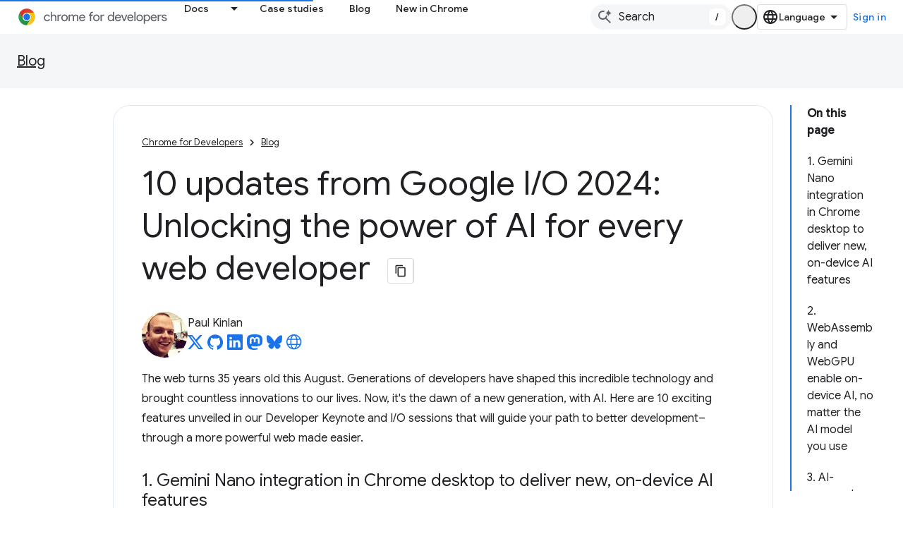

--- FILE ---
content_type: text/html; charset=utf-8
request_url: https://developer.chrome.com/blog/web-at-io24
body_size: 20866
content:









<!doctype html>
<html 
      lang="en"
      dir="ltr">
  <head>
    <meta name="google-signin-client-id" content="157101835696-ooapojlodmuabs2do2vuhhnf90bccmoi.apps.googleusercontent.com"><meta name="google-signin-scope"
          content="profile email https://www.googleapis.com/auth/developerprofiles https://www.googleapis.com/auth/developerprofiles.award https://www.googleapis.com/auth/devprofiles.full_control.firstparty"><meta property="og:site_name" content="Chrome for Developers">
    <meta property="og:type" content="website"><meta name="theme-color" content="#1a73e8"><meta charset="utf-8">
    <meta content="IE=Edge" http-equiv="X-UA-Compatible">
    <meta name="viewport" content="width=device-width, initial-scale=1">
    

    <link rel="manifest" href="/_pwa/chrome/manifest.json"
          crossorigin="use-credentials">
    <link rel="preconnect" href="//www.gstatic.com" crossorigin>
    <link rel="preconnect" href="//fonts.gstatic.com" crossorigin>
    <link rel="preconnect" href="//fonts.googleapis.com" crossorigin>
    <link rel="preconnect" href="//apis.google.com" crossorigin>
    <link rel="preconnect" href="//www.google-analytics.com" crossorigin><link rel="stylesheet" href="//fonts.googleapis.com/css?family=Google+Sans:400,500|Roboto:400,400italic,500,500italic,700,700italic|Roboto+Mono:400,500,700&display=swap">
      <link rel="stylesheet"
            href="//fonts.googleapis.com/css2?family=Material+Icons&family=Material+Symbols+Outlined&display=block"><link rel="stylesheet" href="https://www.gstatic.com/devrel-devsite/prod/v5f5028bd8220352863507a1bacc6e2ea79a725fdb2dd736f205c6da16a3d00d1/chrome/css/app.css">
      
        <link rel="stylesheet" href="https://www.gstatic.com/devrel-devsite/prod/v5f5028bd8220352863507a1bacc6e2ea79a725fdb2dd736f205c6da16a3d00d1/chrome/css/dark-theme.css" disabled>
      <link rel="shortcut icon" href="https://www.gstatic.com/devrel-devsite/prod/v5f5028bd8220352863507a1bacc6e2ea79a725fdb2dd736f205c6da16a3d00d1/chrome/images/favicon.png">
    <link rel="apple-touch-icon" href="https://www.gstatic.com/devrel-devsite/prod/v5f5028bd8220352863507a1bacc6e2ea79a725fdb2dd736f205c6da16a3d00d1/chrome/images/touchicon-180.png"><link rel="canonical" href="https://developer.chrome.com/blog/web-at-io24"><link rel="search" type="application/opensearchdescription+xml"
            title="Chrome for Developers" href="https://developer.chrome.com/s/opensearch.xml">
      <link rel="alternate" hreflang="en"
          href="https://developer.chrome.com/blog/web-at-io24" /><link rel="alternate" hreflang="x-default" href="https://developer.chrome.com/blog/web-at-io24" /><link rel="alternate" hreflang="ar"
          href="https://developer.chrome.com/blog/web-at-io24?hl=ar" /><link rel="alternate" hreflang="bn"
          href="https://developer.chrome.com/blog/web-at-io24?hl=bn" /><link rel="alternate" hreflang="zh-Hans"
          href="https://developer.chrome.com/blog/web-at-io24?hl=zh-cn" /><link rel="alternate" hreflang="zh-Hant"
          href="https://developer.chrome.com/blog/web-at-io24?hl=zh-tw" /><link rel="alternate" hreflang="nl"
          href="https://developer.chrome.com/blog/web-at-io24?hl=nl" /><link rel="alternate" hreflang="fa"
          href="https://developer.chrome.com/blog/web-at-io24?hl=fa" /><link rel="alternate" hreflang="fr"
          href="https://developer.chrome.com/blog/web-at-io24?hl=fr" /><link rel="alternate" hreflang="de"
          href="https://developer.chrome.com/blog/web-at-io24?hl=de" /><link rel="alternate" hreflang="he"
          href="https://developer.chrome.com/blog/web-at-io24?hl=he" /><link rel="alternate" hreflang="hi"
          href="https://developer.chrome.com/blog/web-at-io24?hl=hi" /><link rel="alternate" hreflang="id"
          href="https://developer.chrome.com/blog/web-at-io24?hl=id" /><link rel="alternate" hreflang="it"
          href="https://developer.chrome.com/blog/web-at-io24?hl=it" /><link rel="alternate" hreflang="ja"
          href="https://developer.chrome.com/blog/web-at-io24?hl=ja" /><link rel="alternate" hreflang="ko"
          href="https://developer.chrome.com/blog/web-at-io24?hl=ko" /><link rel="alternate" hreflang="pl"
          href="https://developer.chrome.com/blog/web-at-io24?hl=pl" /><link rel="alternate" hreflang="pt-BR"
          href="https://developer.chrome.com/blog/web-at-io24?hl=pt-br" /><link rel="alternate" hreflang="ru"
          href="https://developer.chrome.com/blog/web-at-io24?hl=ru" /><link rel="alternate" hreflang="es-419"
          href="https://developer.chrome.com/blog/web-at-io24?hl=es-419" /><link rel="alternate" hreflang="th"
          href="https://developer.chrome.com/blog/web-at-io24?hl=th" /><link rel="alternate" hreflang="tr"
          href="https://developer.chrome.com/blog/web-at-io24?hl=tr" /><link rel="alternate" hreflang="vi"
          href="https://developer.chrome.com/blog/web-at-io24?hl=vi" /><link rel="alternate" hreflang="en-cn"
          href="https://developer.chrome.google.cn/blog/web-at-io24" /><link rel="alternate" hreflang="x-default" href="https://developer.chrome.google.cn/blog/web-at-io24" /><link rel="alternate" hreflang="ar-cn"
          href="https://developer.chrome.google.cn/blog/web-at-io24?hl=ar" /><link rel="alternate" hreflang="bn-cn"
          href="https://developer.chrome.google.cn/blog/web-at-io24?hl=bn" /><link rel="alternate" hreflang="zh-Hans-cn"
          href="https://developer.chrome.google.cn/blog/web-at-io24?hl=zh-cn" /><link rel="alternate" hreflang="zh-Hant-cn"
          href="https://developer.chrome.google.cn/blog/web-at-io24?hl=zh-tw" /><link rel="alternate" hreflang="nl-cn"
          href="https://developer.chrome.google.cn/blog/web-at-io24?hl=nl" /><link rel="alternate" hreflang="fa-cn"
          href="https://developer.chrome.google.cn/blog/web-at-io24?hl=fa" /><link rel="alternate" hreflang="fr-cn"
          href="https://developer.chrome.google.cn/blog/web-at-io24?hl=fr" /><link rel="alternate" hreflang="de-cn"
          href="https://developer.chrome.google.cn/blog/web-at-io24?hl=de" /><link rel="alternate" hreflang="he-cn"
          href="https://developer.chrome.google.cn/blog/web-at-io24?hl=he" /><link rel="alternate" hreflang="hi-cn"
          href="https://developer.chrome.google.cn/blog/web-at-io24?hl=hi" /><link rel="alternate" hreflang="id-cn"
          href="https://developer.chrome.google.cn/blog/web-at-io24?hl=id" /><link rel="alternate" hreflang="it-cn"
          href="https://developer.chrome.google.cn/blog/web-at-io24?hl=it" /><link rel="alternate" hreflang="ja-cn"
          href="https://developer.chrome.google.cn/blog/web-at-io24?hl=ja" /><link rel="alternate" hreflang="ko-cn"
          href="https://developer.chrome.google.cn/blog/web-at-io24?hl=ko" /><link rel="alternate" hreflang="pl-cn"
          href="https://developer.chrome.google.cn/blog/web-at-io24?hl=pl" /><link rel="alternate" hreflang="pt-BR-cn"
          href="https://developer.chrome.google.cn/blog/web-at-io24?hl=pt-br" /><link rel="alternate" hreflang="ru-cn"
          href="https://developer.chrome.google.cn/blog/web-at-io24?hl=ru" /><link rel="alternate" hreflang="es-419-cn"
          href="https://developer.chrome.google.cn/blog/web-at-io24?hl=es-419" /><link rel="alternate" hreflang="th-cn"
          href="https://developer.chrome.google.cn/blog/web-at-io24?hl=th" /><link rel="alternate" hreflang="tr-cn"
          href="https://developer.chrome.google.cn/blog/web-at-io24?hl=tr" /><link rel="alternate" hreflang="vi-cn"
          href="https://developer.chrome.google.cn/blog/web-at-io24?hl=vi" /><title>10 updates from Google I/O 2024: Unlocking the power of AI for every web developer &nbsp;|&nbsp; Blog &nbsp;|&nbsp; Chrome for Developers</title>

<meta property="og:title" content="10 updates from Google I/O 2024: Unlocking the power of AI for every web developer &nbsp;|&nbsp; Blog &nbsp;|&nbsp; Chrome for Developers"><meta name="description" content="Discover exciting features from the Google I/O Developer Keynote and sessions.">
  <meta property="og:description" content="Discover exciting features from the Google I/O Developer Keynote and sessions."><meta property="og:url" content="https://developer.chrome.com/blog/web-at-io24"><meta property="og:image" content="https://developer.chrome.com/static/blog/web-at-io24/image/thumbnail.png">
  <meta property="og:image:width" content="1200">
  <meta property="og:image:height" content="675"><meta property="og:locale" content="en"><meta name="twitter:card" content="summary_large_image"><script type="application/ld+json">
  {
    "@context": "https://schema.org",
    "@type": "BreadcrumbList",
    "itemListElement": [{
      "@type": "ListItem",
      "position": 1,
      "name": "Blog",
      "item": "https://developer.chrome.com/blog"
    },{
      "@type": "ListItem",
      "position": 2,
      "name": "10 updates from Google I/O 2024: Unlocking the power of AI for every web developer",
      "item": "https://developer.chrome.com/blog/web-at-io24"
    }]
  }
  </script>
  

  

  

  

  

  

  

  

  


    
      <link rel="stylesheet" href="/extras.css"></head>
  <body class="color-scheme--light"
        template="page"
        theme="chrome-theme"
        type="blog"
        
        appearance
        
        layout="docs"
        
        
        
        
        
        display-toc
        pending>
  
    <devsite-progress type="indeterminate" id="app-progress"></devsite-progress>
  
  
    <a href="#main-content" class="skip-link button">
      
      Skip to main content
    </a>
    <section class="devsite-wrapper">
      <devsite-cookie-notification-bar></devsite-cookie-notification-bar><devsite-header role="banner">
  
    





















<div class="devsite-header--inner" data-nosnippet>
  <div class="devsite-top-logo-row-wrapper-wrapper">
    <div class="devsite-top-logo-row-wrapper">
      <div class="devsite-top-logo-row">
        <button type="button" id="devsite-hamburger-menu"
          class="devsite-header-icon-button button-flat material-icons gc-analytics-event"
          data-category="Site-Wide Custom Events"
          data-label="Navigation menu button"
          visually-hidden
          aria-label="Open menu">
        </button>
        
<div class="devsite-product-name-wrapper">

  <a href="/" class="devsite-site-logo-link gc-analytics-event"
   data-category="Site-Wide Custom Events" data-label="Site logo" track-type="globalNav"
   track-name="chromeForDevelopers" track-metadata-position="nav"
   track-metadata-eventDetail="nav">
  
  <picture>
    
    <source srcset="https://www.gstatic.com/devrel-devsite/prod/v5f5028bd8220352863507a1bacc6e2ea79a725fdb2dd736f205c6da16a3d00d1/chrome/images/lockup-dark-theme.svg"
            media="(prefers-color-scheme: dark)"
            class="devsite-dark-theme">
    
    <img src="https://www.gstatic.com/devrel-devsite/prod/v5f5028bd8220352863507a1bacc6e2ea79a725fdb2dd736f205c6da16a3d00d1/chrome/images/lockup.svg" class="devsite-site-logo" alt="Chrome for Developers">
  </picture>
  
</a>



  
  
  <span class="devsite-product-name">
    <ul class="devsite-breadcrumb-list"
  >
  
  <li class="devsite-breadcrumb-item
             ">
    
    
    
      
      
    
  </li>
  
</ul>
  </span>

</div>
        <div class="devsite-top-logo-row-middle">
          <div class="devsite-header-upper-tabs">
            
              
              
  <devsite-tabs class="upper-tabs">

    <nav class="devsite-tabs-wrapper" aria-label="Upper tabs">
      
        
          <tab class="devsite-dropdown
    devsite-dropdown-full
    
    
    ">
  
    <a href="https://developer.chrome.com/docs"
    class="devsite-tabs-content gc-analytics-event "
      track-metadata-eventdetail="https://developer.chrome.com/docs"
    
       track-type="nav"
       track-metadata-position="nav - docs"
       track-metadata-module="primary nav"
       
       
         
           data-category="Site-Wide Custom Events"
         
           data-label="Tab: Docs"
         
           track-name="docs"
         
       >
    Docs
  
    </a>
    
      <button
         aria-haspopup="menu"
         aria-expanded="false"
         aria-label="Dropdown menu for Docs"
         track-type="nav"
         track-metadata-eventdetail="https://developer.chrome.com/docs"
         track-metadata-position="nav - docs"
         track-metadata-module="primary nav"
         
          
            data-category="Site-Wide Custom Events"
          
            data-label="Tab: Docs"
          
            track-name="docs"
          
        
         class="devsite-tabs-dropdown-toggle devsite-icon devsite-icon-arrow-drop-down"></button>
    
  
  <div class="devsite-tabs-dropdown" role="menu" aria-label="submenu" hidden>
    
    <div class="devsite-tabs-dropdown-content">
      
        <div class="devsite-tabs-dropdown-column
                    ">
          
            <ul class="devsite-tabs-dropdown-section
                       build-icon dcc-subnav">
              
                <li class="devsite-nav-title" role="heading" tooltip>Build with Chrome</li>
              
              
                <li class="devsite-nav-description">Learn how Chrome works, participate in origin trials, and build with Chrome everywhere.
</li>
              
              
                <li class="devsite-nav-item">
                  <a href="https://developer.chrome.com/docs/web-platform"
                    
                     track-type="nav"
                     track-metadata-eventdetail="https://developer.chrome.com/docs/web-platform"
                     track-metadata-position="nav - docs"
                     track-metadata-module="tertiary nav"
                     
                       track-metadata-module_headline="build with chrome"
                     
                     tooltip
                  >
                    
                    <div class="devsite-nav-item-title">
                      Web Platform
                    </div>
                    
                  </a>
                </li>
              
                <li class="devsite-nav-item">
                  <a href="https://developer.chrome.com/docs/capabilities"
                    
                     track-type="nav"
                     track-metadata-eventdetail="https://developer.chrome.com/docs/capabilities"
                     track-metadata-position="nav - docs"
                     track-metadata-module="tertiary nav"
                     
                       track-metadata-module_headline="build with chrome"
                     
                     tooltip
                  >
                    
                    <div class="devsite-nav-item-title">
                      Capabilities
                    </div>
                    
                  </a>
                </li>
              
                <li class="devsite-nav-item">
                  <a href="https://developer.chrome.com/docs/chromedriver"
                    
                     track-type="nav"
                     track-metadata-eventdetail="https://developer.chrome.com/docs/chromedriver"
                     track-metadata-position="nav - docs"
                     track-metadata-module="tertiary nav"
                     
                       track-metadata-module_headline="build with chrome"
                     
                     tooltip
                  >
                    
                    <div class="devsite-nav-item-title">
                      ChromeDriver
                    </div>
                    
                  </a>
                </li>
              
                <li class="devsite-nav-item">
                  <a href="https://developer.chrome.com/docs/extensions"
                    
                     track-type="nav"
                     track-metadata-eventdetail="https://developer.chrome.com/docs/extensions"
                     track-metadata-position="nav - docs"
                     track-metadata-module="tertiary nav"
                     
                       track-metadata-module_headline="build with chrome"
                     
                     tooltip
                  >
                    
                    <div class="devsite-nav-item-title">
                      Extensions
                    </div>
                    
                  </a>
                </li>
              
                <li class="devsite-nav-item">
                  <a href="https://developer.chrome.com/docs/webstore"
                    
                     track-type="nav"
                     track-metadata-eventdetail="https://developer.chrome.com/docs/webstore"
                     track-metadata-position="nav - docs"
                     track-metadata-module="tertiary nav"
                     
                       track-metadata-module_headline="build with chrome"
                     
                     tooltip
                  >
                    
                    <div class="devsite-nav-item-title">
                      Chrome Web Store
                    </div>
                    
                  </a>
                </li>
              
                <li class="devsite-nav-item">
                  <a href="https://developer.chrome.com/docs/chromium"
                    
                     track-type="nav"
                     track-metadata-eventdetail="https://developer.chrome.com/docs/chromium"
                     track-metadata-position="nav - docs"
                     track-metadata-module="tertiary nav"
                     
                       track-metadata-module_headline="build with chrome"
                     
                     tooltip
                  >
                    
                    <div class="devsite-nav-item-title">
                      Chromium
                    </div>
                    
                  </a>
                </li>
              
                <li class="devsite-nav-item">
                  <a href="https://developer.chrome.com/docs/android"
                    
                     track-type="nav"
                     track-metadata-eventdetail="https://developer.chrome.com/docs/android"
                     track-metadata-position="nav - docs"
                     track-metadata-module="tertiary nav"
                     
                       track-metadata-module_headline="build with chrome"
                     
                     tooltip
                  >
                    
                    <div class="devsite-nav-item-title">
                      Web on Android
                    </div>
                    
                  </a>
                </li>
              
                <li class="devsite-nav-item">
                  <a href="https://developer.chrome.com/origintrials/"
                    
                     track-type="nav"
                     track-metadata-eventdetail="https://developer.chrome.com/origintrials/"
                     track-metadata-position="nav - docs"
                     track-metadata-module="tertiary nav"
                     
                       track-metadata-module_headline="build with chrome"
                     
                     tooltip
                  >
                    
                    <div class="devsite-nav-item-title">
                      Origin trials
                    </div>
                    
                  </a>
                </li>
              
                <li class="devsite-nav-item">
                  <a href="https://developer.chrome.com/release-notes"
                    
                     track-type="nav"
                     track-metadata-eventdetail="https://developer.chrome.com/release-notes"
                     track-metadata-position="nav - docs"
                     track-metadata-module="tertiary nav"
                     
                       track-metadata-module_headline="build with chrome"
                     
                     tooltip
                  >
                    
                    <div class="devsite-nav-item-title">
                      Release notes
                    </div>
                    
                  </a>
                </li>
              
            </ul>
          
        </div>
      
        <div class="devsite-tabs-dropdown-column
                    ">
          
            <ul class="devsite-tabs-dropdown-section
                       productivity-icon dcc-subnav">
              
                <li class="devsite-nav-title" role="heading" tooltip>Productivity</li>
              
              
                <li class="devsite-nav-description">Create the best experience for your users with the web&#39;s best tools.</li>
              
              
                <li class="devsite-nav-item">
                  <a href="https://developer.chrome.com/docs/devtools"
                    
                     track-type="nav"
                     track-metadata-eventdetail="https://developer.chrome.com/docs/devtools"
                     track-metadata-position="nav - docs"
                     track-metadata-module="tertiary nav"
                     
                       track-metadata-module_headline="productivity"
                     
                     tooltip
                  >
                    
                    <div class="devsite-nav-item-title">
                      DevTools
                    </div>
                    
                  </a>
                </li>
              
                <li class="devsite-nav-item">
                  <a href="https://developer.chrome.com/docs/lighthouse"
                    
                     track-type="nav"
                     track-metadata-eventdetail="https://developer.chrome.com/docs/lighthouse"
                     track-metadata-position="nav - docs"
                     track-metadata-module="tertiary nav"
                     
                       track-metadata-module_headline="productivity"
                     
                     tooltip
                  >
                    
                    <div class="devsite-nav-item-title">
                      Lighthouse
                    </div>
                    
                  </a>
                </li>
              
                <li class="devsite-nav-item">
                  <a href="https://developer.chrome.com/docs/crux"
                    
                     track-type="nav"
                     track-metadata-eventdetail="https://developer.chrome.com/docs/crux"
                     track-metadata-position="nav - docs"
                     track-metadata-module="tertiary nav"
                     
                       track-metadata-module_headline="productivity"
                     
                     tooltip
                  >
                    
                    <div class="devsite-nav-item-title">
                      Chrome UX Report
                    </div>
                    
                  </a>
                </li>
              
                <li class="devsite-nav-item">
                  <a href="https://developer.chrome.com/docs/accessibility"
                    
                     track-type="nav"
                     track-metadata-eventdetail="https://developer.chrome.com/docs/accessibility"
                     track-metadata-position="nav - docs"
                     track-metadata-module="tertiary nav"
                     
                       track-metadata-module_headline="productivity"
                     
                     tooltip
                  >
                    
                    <div class="devsite-nav-item-title">
                      Accessibility
                    </div>
                    
                  </a>
                </li>
              
            </ul>
          
            <ul class="devsite-tabs-dropdown-section
                       dcc-subnav second-column-list">
              
              
                <li class="devsite-nav-description">Get things done quicker and neater, with our ready-made libraries.
</li>
              
              
                <li class="devsite-nav-item">
                  <a href="https://developer.chrome.com/docs/workbox"
                    
                     track-type="nav"
                     track-metadata-eventdetail="https://developer.chrome.com/docs/workbox"
                     track-metadata-position="nav - docs"
                     track-metadata-module="tertiary nav"
                     
                       track-metadata-module_headline="productivity"
                     
                     tooltip
                  >
                    
                    <div class="devsite-nav-item-title">
                      Workbox
                    </div>
                    
                  </a>
                </li>
              
                <li class="devsite-nav-item">
                  <a href="https://developer.chrome.com/docs/puppeteer"
                    
                     track-type="nav"
                     track-metadata-eventdetail="https://developer.chrome.com/docs/puppeteer"
                     track-metadata-position="nav - docs"
                     track-metadata-module="tertiary nav"
                     
                       track-metadata-module_headline="productivity"
                     
                     tooltip
                  >
                    
                    <div class="devsite-nav-item-title">
                      Puppeteer
                    </div>
                    
                  </a>
                </li>
              
            </ul>
          
        </div>
      
        <div class="devsite-tabs-dropdown-column
                    ">
          
            <ul class="devsite-tabs-dropdown-section
                       experience-icon dcc-subnav">
              
                <li class="devsite-nav-title" role="heading" tooltip>Experience</li>
              
              
                <li class="devsite-nav-description">Design a beautiful and performant web with Chrome.
</li>
              
              
                <li class="devsite-nav-item">
                  <a href="https://developer.chrome.com/docs/ai"
                    
                     track-type="nav"
                     track-metadata-eventdetail="https://developer.chrome.com/docs/ai"
                     track-metadata-position="nav - docs"
                     track-metadata-module="tertiary nav"
                     
                       track-metadata-module_headline="experience"
                     
                     tooltip
                  >
                    
                    <div class="devsite-nav-item-title">
                      AI
                    </div>
                    
                  </a>
                </li>
              
                <li class="devsite-nav-item">
                  <a href="https://developer.chrome.com/docs/performance"
                    
                     track-type="nav"
                     track-metadata-eventdetail="https://developer.chrome.com/docs/performance"
                     track-metadata-position="nav - docs"
                     track-metadata-module="tertiary nav"
                     
                       track-metadata-module_headline="experience"
                     
                     tooltip
                  >
                    
                    <div class="devsite-nav-item-title">
                      Performance
                    </div>
                    
                  </a>
                </li>
              
                <li class="devsite-nav-item">
                  <a href="https://developer.chrome.com/docs/css-ui"
                    
                     track-type="nav"
                     track-metadata-eventdetail="https://developer.chrome.com/docs/css-ui"
                     track-metadata-position="nav - docs"
                     track-metadata-module="tertiary nav"
                     
                       track-metadata-module_headline="experience"
                     
                     tooltip
                  >
                    
                    <div class="devsite-nav-item-title">
                      CSS and UI
                    </div>
                    
                  </a>
                </li>
              
                <li class="devsite-nav-item">
                  <a href="https://developer.chrome.com/docs/identity"
                    
                     track-type="nav"
                     track-metadata-eventdetail="https://developer.chrome.com/docs/identity"
                     track-metadata-position="nav - docs"
                     track-metadata-module="tertiary nav"
                     
                       track-metadata-module_headline="experience"
                     
                     tooltip
                  >
                    
                    <div class="devsite-nav-item-title">
                      Identity
                    </div>
                    
                  </a>
                </li>
              
                <li class="devsite-nav-item">
                  <a href="https://developer.chrome.com/docs/payments"
                    
                     track-type="nav"
                     track-metadata-eventdetail="https://developer.chrome.com/docs/payments"
                     track-metadata-position="nav - docs"
                     track-metadata-module="tertiary nav"
                     
                       track-metadata-module_headline="experience"
                     
                     tooltip
                  >
                    
                    <div class="devsite-nav-item-title">
                      Payments
                    </div>
                    
                  </a>
                </li>
              
                <li class="devsite-nav-item">
                  <a href="https://developer.chrome.com/docs/privacy-security"
                    
                     track-type="nav"
                     track-metadata-eventdetail="https://developer.chrome.com/docs/privacy-security"
                     track-metadata-position="nav - docs"
                     track-metadata-module="tertiary nav"
                     
                       track-metadata-module_headline="experience"
                     
                     tooltip
                  >
                    
                    <div class="devsite-nav-item-title">
                      Privacy and security
                    </div>
                    
                  </a>
                </li>
              
            </ul>
          
        </div>
      
        <div class="devsite-tabs-dropdown-column
                    ">
          
            <ul class="devsite-tabs-dropdown-section
                       resources-icon dcc-subnav">
              
                <li class="devsite-nav-title" role="heading" tooltip>Resources</li>
              
              
                <li class="devsite-nav-description">More from Chrome and Google.
</li>
              
              
                <li class="devsite-nav-item">
                  <a href="https://developer.chrome.com/docs"
                    
                     track-type="nav"
                     track-metadata-eventdetail="https://developer.chrome.com/docs"
                     track-metadata-position="nav - docs"
                     track-metadata-module="tertiary nav"
                     
                       track-metadata-module_headline="resources"
                     
                     tooltip
                  >
                    
                    <div class="devsite-nav-item-title">
                      All documentation
                    </div>
                    
                  </a>
                </li>
              
                <li class="devsite-nav-item">
                  <a href="https://web.dev/baseline"
                    
                     track-type="nav"
                     track-metadata-eventdetail="https://web.dev/baseline"
                     track-metadata-position="nav - docs"
                     track-metadata-module="tertiary nav"
                     
                       track-metadata-module_headline="resources"
                     
                     tooltip
                  >
                    
                    <div class="devsite-nav-item-title">
                      Baseline
                    </div>
                    
                  </a>
                </li>
              
                <li class="devsite-nav-item">
                  <a href="https://web.dev"
                    
                     track-type="nav"
                     track-metadata-eventdetail="https://web.dev"
                     track-metadata-position="nav - docs"
                     track-metadata-module="tertiary nav"
                     
                       track-metadata-module_headline="resources"
                     
                     tooltip
                  >
                    
                    <div class="devsite-nav-item-title">
                      web.dev
                    </div>
                    
                  </a>
                </li>
              
                <li class="devsite-nav-item">
                  <a href="https://pagespeed.web.dev"
                    
                     track-type="nav"
                     track-metadata-eventdetail="https://pagespeed.web.dev"
                     track-metadata-position="nav - docs"
                     track-metadata-module="tertiary nav"
                     
                       track-metadata-module_headline="resources"
                     
                     tooltip
                  >
                    
                    <div class="devsite-nav-item-title">
                      PageSpeed Insights audit
                    </div>
                    
                  </a>
                </li>
              
                <li class="devsite-nav-item">
                  <a href="https://developers.google.com/privacy-sandbox"
                    
                     track-type="nav"
                     track-metadata-eventdetail="https://developers.google.com/privacy-sandbox"
                     track-metadata-position="nav - docs"
                     track-metadata-module="tertiary nav"
                     
                       track-metadata-module_headline="resources"
                     
                     tooltip
                  >
                    
                    <div class="devsite-nav-item-title">
                      The Privacy Sandbox
                    </div>
                    
                  </a>
                </li>
              
                <li class="devsite-nav-item">
                  <a href="https://developer.chrome.com/docs/iwa"
                    
                     track-type="nav"
                     track-metadata-eventdetail="https://developer.chrome.com/docs/iwa"
                     track-metadata-position="nav - docs"
                     track-metadata-module="tertiary nav"
                     
                       track-metadata-module_headline="resources"
                     
                     tooltip
                  >
                    
                    <div class="devsite-nav-item-title">
                      Isolated Web Apps (IWA)
                    </div>
                    
                  </a>
                </li>
              
            </ul>
          
        </div>
      
    </div>
  </div>
</tab>
        
      
        
          <tab  >
            
    <a href="https://developer.chrome.com/case-studies"
    class="devsite-tabs-content gc-analytics-event "
      track-metadata-eventdetail="https://developer.chrome.com/case-studies"
    
       track-type="nav"
       track-metadata-position="nav - case studies"
       track-metadata-module="primary nav"
       
       
         
           data-category="Site-Wide Custom Events"
         
           data-label="Tab: Case studies"
         
           track-name="case studies"
         
       >
    Case studies
  
    </a>
    
  
          </tab>
        
      
        
          <tab  >
            
    <a href="https://developer.chrome.com/blog"
    class="devsite-tabs-content gc-analytics-event "
      track-metadata-eventdetail="https://developer.chrome.com/blog"
    
       track-type="nav"
       track-metadata-position="nav - blog"
       track-metadata-module="primary nav"
       
       
         
           data-category="Site-Wide Custom Events"
         
           data-label="Tab: Blog"
         
           track-name="blog"
         
       >
    Blog
  
    </a>
    
  
          </tab>
        
      
        
          <tab  >
            
    <a href="https://developer.chrome.com/new"
    class="devsite-tabs-content gc-analytics-event "
      track-metadata-eventdetail="https://developer.chrome.com/new"
    
       track-type="nav"
       track-metadata-position="nav - new in chrome"
       track-metadata-module="primary nav"
       
       
         
           data-category="Site-Wide Custom Events"
         
           data-label="Tab: New in Chrome"
         
           track-name="new in chrome"
         
       >
    New in Chrome
  
    </a>
    
  
          </tab>
        
      
    </nav>

  </devsite-tabs>

            
           </div>
          
<devsite-search
    enable-signin
    enable-search
    enable-suggestions
      enable-query-completion
    
    enable-search-summaries
    project-name="Blog"
    tenant-name="Chrome for Developers"
    
    
    
    
    
    >
  <form class="devsite-search-form" action="https://developer.chrome.com/s/results" method="GET">
    <div class="devsite-search-container">
      <button type="button"
              search-open
              class="devsite-search-button devsite-header-icon-button button-flat material-icons"
              
              aria-label="Open search"></button>
      <div class="devsite-searchbox">
        <input
          aria-activedescendant=""
          aria-autocomplete="list"
          
          aria-label="Search"
          aria-expanded="false"
          aria-haspopup="listbox"
          autocomplete="off"
          class="devsite-search-field devsite-search-query"
          name="q"
          
          placeholder="Search"
          role="combobox"
          type="text"
          value=""
          >
          <div class="devsite-search-image material-icons" aria-hidden="true">
            
              <svg class="devsite-search-ai-image" width="24" height="24" viewBox="0 0 24 24" fill="none" xmlns="http://www.w3.org/2000/svg">
                  <g clip-path="url(#clip0_6641_386)">
                    <path d="M19.6 21L13.3 14.7C12.8 15.1 12.225 15.4167 11.575 15.65C10.925 15.8833 10.2333 16 9.5 16C7.68333 16 6.14167 15.375 4.875 14.125C3.625 12.8583 3 11.3167 3 9.5C3 7.68333 3.625 6.15 4.875 4.9C6.14167 3.63333 7.68333 3 9.5 3C10.0167 3 10.5167 3.05833 11 3.175C11.4833 3.275 11.9417 3.43333 12.375 3.65L10.825 5.2C10.6083 5.13333 10.3917 5.08333 10.175 5.05C9.95833 5.01667 9.73333 5 9.5 5C8.25 5 7.18333 5.44167 6.3 6.325C5.43333 7.19167 5 8.25 5 9.5C5 10.75 5.43333 11.8167 6.3 12.7C7.18333 13.5667 8.25 14 9.5 14C10.6667 14 11.6667 13.625 12.5 12.875C13.35 12.1083 13.8417 11.15 13.975 10H15.975C15.925 10.6333 15.7833 11.2333 15.55 11.8C15.3333 12.3667 15.05 12.8667 14.7 13.3L21 19.6L19.6 21ZM17.5 12C17.5 10.4667 16.9667 9.16667 15.9 8.1C14.8333 7.03333 13.5333 6.5 12 6.5C13.5333 6.5 14.8333 5.96667 15.9 4.9C16.9667 3.83333 17.5 2.53333 17.5 0.999999C17.5 2.53333 18.0333 3.83333 19.1 4.9C20.1667 5.96667 21.4667 6.5 23 6.5C21.4667 6.5 20.1667 7.03333 19.1 8.1C18.0333 9.16667 17.5 10.4667 17.5 12Z" fill="#5F6368"/>
                  </g>
                <defs>
                <clipPath id="clip0_6641_386">
                <rect width="24" height="24" fill="white"/>
                </clipPath>
                </defs>
              </svg>
            
          </div>
          <div class="devsite-search-shortcut-icon-container" aria-hidden="true">
            <kbd class="devsite-search-shortcut-icon">/</kbd>
          </div>
      </div>
    </div>
  </form>
  <button type="button"
          search-close
          class="devsite-search-button devsite-header-icon-button button-flat material-icons"
          
          aria-label="Close search"></button>
</devsite-search>

        </div>

        

          

          

          <devsite-appearance-selector></devsite-appearance-selector>

          
<devsite-language-selector>
  <ul role="presentation">
    
    
    <li role="presentation">
      <a role="menuitem" lang="en"
        >English</a>
    </li>
    
    <li role="presentation">
      <a role="menuitem" lang="de"
        >Deutsch</a>
    </li>
    
    <li role="presentation">
      <a role="menuitem" lang="es_419"
        >Español – América Latina</a>
    </li>
    
    <li role="presentation">
      <a role="menuitem" lang="fr"
        >Français</a>
    </li>
    
    <li role="presentation">
      <a role="menuitem" lang="id"
        >Indonesia</a>
    </li>
    
    <li role="presentation">
      <a role="menuitem" lang="it"
        >Italiano</a>
    </li>
    
    <li role="presentation">
      <a role="menuitem" lang="nl"
        >Nederlands</a>
    </li>
    
    <li role="presentation">
      <a role="menuitem" lang="pl"
        >Polski</a>
    </li>
    
    <li role="presentation">
      <a role="menuitem" lang="pt_br"
        >Português – Brasil</a>
    </li>
    
    <li role="presentation">
      <a role="menuitem" lang="vi"
        >Tiếng Việt</a>
    </li>
    
    <li role="presentation">
      <a role="menuitem" lang="tr"
        >Türkçe</a>
    </li>
    
    <li role="presentation">
      <a role="menuitem" lang="ru"
        >Русский</a>
    </li>
    
    <li role="presentation">
      <a role="menuitem" lang="he"
        >עברית</a>
    </li>
    
    <li role="presentation">
      <a role="menuitem" lang="ar"
        >العربيّة</a>
    </li>
    
    <li role="presentation">
      <a role="menuitem" lang="fa"
        >فارسی</a>
    </li>
    
    <li role="presentation">
      <a role="menuitem" lang="hi"
        >हिंदी</a>
    </li>
    
    <li role="presentation">
      <a role="menuitem" lang="bn"
        >বাংলা</a>
    </li>
    
    <li role="presentation">
      <a role="menuitem" lang="th"
        >ภาษาไทย</a>
    </li>
    
    <li role="presentation">
      <a role="menuitem" lang="zh_cn"
        >中文 – 简体</a>
    </li>
    
    <li role="presentation">
      <a role="menuitem" lang="zh_tw"
        >中文 – 繁體</a>
    </li>
    
    <li role="presentation">
      <a role="menuitem" lang="ja"
        >日本語</a>
    </li>
    
    <li role="presentation">
      <a role="menuitem" lang="ko"
        >한국어</a>
    </li>
    
  </ul>
</devsite-language-selector>


          

        

        
          <devsite-user 
                        
                        
                          enable-profiles
                        
                        
                        id="devsite-user">
            
              
              <span class="button devsite-top-button" aria-hidden="true" visually-hidden>Sign in</span>
            
          </devsite-user>
        
        
        
      </div>
    </div>
  </div>



  <div class="devsite-collapsible-section
    
      devsite-header-no-lower-tabs
    ">
    <div class="devsite-header-background">
      
        
          <div class="devsite-product-id-row"
           >
            <div class="devsite-product-description-row">
              
                
                <div class="devsite-product-id">
                  
                  
                  
                    <ul class="devsite-breadcrumb-list"
  >
  
  <li class="devsite-breadcrumb-item
             ">
    
    
    
      
        
  <a href="https://developer.chrome.com/blog"
      
        class="devsite-breadcrumb-link gc-analytics-event"
      
        data-category="Site-Wide Custom Events"
      
        data-label="Lower Header"
      
        data-value="1"
      
        track-type="globalNav"
      
        track-name="breadcrumb"
      
        track-metadata-position="1"
      
        track-metadata-eventdetail="Blog"
      
    >
    
          Blog
        
  </a>
  
      
    
  </li>
  
</ul>
                </div>
                
              
              
            </div>
            
          </div>
          
        
      
      
    </div>
  </div>

</div>



  
</devsite-header>
      <devsite-book-nav scrollbars hidden>
        
          





















<div class="devsite-book-nav-filter"
     hidden>
  <span class="filter-list-icon material-icons" aria-hidden="true"></span>
  <input type="text"
         placeholder="Filter"
         
         aria-label="Type to filter"
         role="searchbox">
  
  <span class="filter-clear-button hidden"
        data-title="Clear filter"
        aria-label="Clear filter"
        role="button"
        tabindex="0"></span>
</div>

<nav class="devsite-book-nav devsite-nav nocontent"
     aria-label="Side menu">
  <div class="devsite-mobile-header">
    <button type="button"
            id="devsite-close-nav"
            class="devsite-header-icon-button button-flat material-icons gc-analytics-event"
            data-category="Site-Wide Custom Events"
            data-label="Close navigation"
            aria-label="Close navigation">
    </button>
    <div class="devsite-product-name-wrapper">

  <a href="/" class="devsite-site-logo-link gc-analytics-event"
   data-category="Site-Wide Custom Events" data-label="Site logo" track-type="globalNav"
   track-name="chromeForDevelopers" track-metadata-position="nav"
   track-metadata-eventDetail="nav">
  
  <picture>
    
    <source srcset="https://www.gstatic.com/devrel-devsite/prod/v5f5028bd8220352863507a1bacc6e2ea79a725fdb2dd736f205c6da16a3d00d1/chrome/images/lockup-dark-theme.svg"
            media="(prefers-color-scheme: dark)"
            class="devsite-dark-theme">
    
    <img src="https://www.gstatic.com/devrel-devsite/prod/v5f5028bd8220352863507a1bacc6e2ea79a725fdb2dd736f205c6da16a3d00d1/chrome/images/lockup.svg" class="devsite-site-logo" alt="Chrome for Developers">
  </picture>
  
</a>


  
      <span class="devsite-product-name">
        
        
        <ul class="devsite-breadcrumb-list"
  >
  
  <li class="devsite-breadcrumb-item
             ">
    
    
    
      
      
    
  </li>
  
</ul>
      </span>
    

</div>
  </div>

  <div class="devsite-book-nav-wrapper">
    <div class="devsite-mobile-nav-top">
      
        <ul class="devsite-nav-list">
          
            <li class="devsite-nav-item">
              
  
  <a href="/docs"
    
       class="devsite-nav-title gc-analytics-event
              
              "
    

    
      
        data-category="Site-Wide Custom Events"
      
        data-label="Tab: Docs"
      
        track-name="docs"
      
    
     data-category="Site-Wide Custom Events"
     data-label="Responsive Tab: Docs"
     track-type="globalNav"
     track-metadata-eventDetail="globalMenu"
     track-metadata-position="nav">
  
    <span class="devsite-nav-text" tooltip >
      Docs
   </span>
    
  
  </a>
  

  
    <ul class="devsite-nav-responsive-tabs devsite-nav-has-menu
               ">
      
<li class="devsite-nav-item">

  
  <span
    
       class="devsite-nav-title"
       tooltip
    
    
      
        data-category="Site-Wide Custom Events"
      
        data-label="Tab: Docs"
      
        track-name="docs"
      
    >
  
    <span class="devsite-nav-text" tooltip menu="Docs">
      More
   </span>
    
    <span class="devsite-nav-icon material-icons" data-icon="forward"
          menu="Docs">
    </span>
    
  
  </span>
  

</li>

    </ul>
  
              
            </li>
          
            <li class="devsite-nav-item">
              
  
  <a href="/case-studies"
    
       class="devsite-nav-title gc-analytics-event
              
              "
    

    
      
        data-category="Site-Wide Custom Events"
      
        data-label="Tab: Case studies"
      
        track-name="case studies"
      
    
     data-category="Site-Wide Custom Events"
     data-label="Responsive Tab: Case studies"
     track-type="globalNav"
     track-metadata-eventDetail="globalMenu"
     track-metadata-position="nav">
  
    <span class="devsite-nav-text" tooltip >
      Case studies
   </span>
    
  
  </a>
  

  
              
            </li>
          
            <li class="devsite-nav-item">
              
  
  <a href="/blog"
    
       class="devsite-nav-title gc-analytics-event
              
              "
    

    
      
        data-category="Site-Wide Custom Events"
      
        data-label="Tab: Blog"
      
        track-name="blog"
      
    
     data-category="Site-Wide Custom Events"
     data-label="Responsive Tab: Blog"
     track-type="globalNav"
     track-metadata-eventDetail="globalMenu"
     track-metadata-position="nav">
  
    <span class="devsite-nav-text" tooltip >
      Blog
   </span>
    
  
  </a>
  

  
              
            </li>
          
            <li class="devsite-nav-item">
              
  
  <a href="/new"
    
       class="devsite-nav-title gc-analytics-event
              
              "
    

    
      
        data-category="Site-Wide Custom Events"
      
        data-label="Tab: New in Chrome"
      
        track-name="new in chrome"
      
    
     data-category="Site-Wide Custom Events"
     data-label="Responsive Tab: New in Chrome"
     track-type="globalNav"
     track-metadata-eventDetail="globalMenu"
     track-metadata-position="nav">
  
    <span class="devsite-nav-text" tooltip >
      New in Chrome
   </span>
    
  
  </a>
  

  
              
            </li>
          
          
          
        </ul>
      
    </div>
    
      <div class="devsite-mobile-nav-bottom">
        
        
          
    
      
      <ul class="devsite-nav-list" menu="Docs"
          aria-label="Side menu" hidden>
        
          
            
              
<li class="devsite-nav-item devsite-nav-heading">

  
  <span
    
       class="devsite-nav-title"
       tooltip
    
    >
  
    <span class="devsite-nav-text" tooltip >
      Build with Chrome
   </span>
    
  
  </span>
  

</li>

            
            
              
<li class="devsite-nav-item">

  
  <a href="/docs/web-platform"
    
       class="devsite-nav-title gc-analytics-event
              
              "
    

    
     data-category="Site-Wide Custom Events"
     data-label="Responsive Tab: Web Platform"
     track-type="navMenu"
     track-metadata-eventDetail="globalMenu"
     track-metadata-position="nav">
  
    <span class="devsite-nav-text" tooltip >
      Web Platform
   </span>
    
  
  </a>
  

</li>

            
              
<li class="devsite-nav-item">

  
  <a href="/docs/capabilities"
    
       class="devsite-nav-title gc-analytics-event
              
              "
    

    
     data-category="Site-Wide Custom Events"
     data-label="Responsive Tab: Capabilities"
     track-type="navMenu"
     track-metadata-eventDetail="globalMenu"
     track-metadata-position="nav">
  
    <span class="devsite-nav-text" tooltip >
      Capabilities
   </span>
    
  
  </a>
  

</li>

            
              
<li class="devsite-nav-item">

  
  <a href="/docs/chromedriver"
    
       class="devsite-nav-title gc-analytics-event
              
              "
    

    
     data-category="Site-Wide Custom Events"
     data-label="Responsive Tab: ChromeDriver"
     track-type="navMenu"
     track-metadata-eventDetail="globalMenu"
     track-metadata-position="nav">
  
    <span class="devsite-nav-text" tooltip >
      ChromeDriver
   </span>
    
  
  </a>
  

</li>

            
              
<li class="devsite-nav-item">

  
  <a href="/docs/extensions"
    
       class="devsite-nav-title gc-analytics-event
              
              "
    

    
     data-category="Site-Wide Custom Events"
     data-label="Responsive Tab: Extensions"
     track-type="navMenu"
     track-metadata-eventDetail="globalMenu"
     track-metadata-position="nav">
  
    <span class="devsite-nav-text" tooltip >
      Extensions
   </span>
    
  
  </a>
  

</li>

            
              
<li class="devsite-nav-item">

  
  <a href="/docs/webstore"
    
       class="devsite-nav-title gc-analytics-event
              
              "
    

    
     data-category="Site-Wide Custom Events"
     data-label="Responsive Tab: Chrome Web Store"
     track-type="navMenu"
     track-metadata-eventDetail="globalMenu"
     track-metadata-position="nav">
  
    <span class="devsite-nav-text" tooltip >
      Chrome Web Store
   </span>
    
  
  </a>
  

</li>

            
              
<li class="devsite-nav-item">

  
  <a href="/docs/chromium"
    
       class="devsite-nav-title gc-analytics-event
              
              "
    

    
     data-category="Site-Wide Custom Events"
     data-label="Responsive Tab: Chromium"
     track-type="navMenu"
     track-metadata-eventDetail="globalMenu"
     track-metadata-position="nav">
  
    <span class="devsite-nav-text" tooltip >
      Chromium
   </span>
    
  
  </a>
  

</li>

            
              
<li class="devsite-nav-item">

  
  <a href="/docs/android"
    
       class="devsite-nav-title gc-analytics-event
              
              "
    

    
     data-category="Site-Wide Custom Events"
     data-label="Responsive Tab: Web on Android"
     track-type="navMenu"
     track-metadata-eventDetail="globalMenu"
     track-metadata-position="nav">
  
    <span class="devsite-nav-text" tooltip >
      Web on Android
   </span>
    
  
  </a>
  

</li>

            
              
<li class="devsite-nav-item">

  
  <a href="https://developer.chrome.com/origintrials/"
    
       class="devsite-nav-title gc-analytics-event
              
              "
    

    
     data-category="Site-Wide Custom Events"
     data-label="Responsive Tab: Origin trials"
     track-type="navMenu"
     track-metadata-eventDetail="globalMenu"
     track-metadata-position="nav">
  
    <span class="devsite-nav-text" tooltip >
      Origin trials
   </span>
    
  
  </a>
  

</li>

            
              
<li class="devsite-nav-item">

  
  <a href="/release-notes"
    
       class="devsite-nav-title gc-analytics-event
              
              "
    

    
     data-category="Site-Wide Custom Events"
     data-label="Responsive Tab: Release notes"
     track-type="navMenu"
     track-metadata-eventDetail="globalMenu"
     track-metadata-position="nav">
  
    <span class="devsite-nav-text" tooltip >
      Release notes
   </span>
    
  
  </a>
  

</li>

            
          
        
          
            
              
<li class="devsite-nav-item devsite-nav-heading">

  
  <span
    
       class="devsite-nav-title"
       tooltip
    
    >
  
    <span class="devsite-nav-text" tooltip >
      Productivity
   </span>
    
  
  </span>
  

</li>

            
            
              
<li class="devsite-nav-item">

  
  <a href="/docs/devtools"
    
       class="devsite-nav-title gc-analytics-event
              
              "
    

    
     data-category="Site-Wide Custom Events"
     data-label="Responsive Tab: DevTools"
     track-type="navMenu"
     track-metadata-eventDetail="globalMenu"
     track-metadata-position="nav">
  
    <span class="devsite-nav-text" tooltip >
      DevTools
   </span>
    
  
  </a>
  

</li>

            
              
<li class="devsite-nav-item">

  
  <a href="/docs/lighthouse"
    
       class="devsite-nav-title gc-analytics-event
              
              "
    

    
     data-category="Site-Wide Custom Events"
     data-label="Responsive Tab: Lighthouse"
     track-type="navMenu"
     track-metadata-eventDetail="globalMenu"
     track-metadata-position="nav">
  
    <span class="devsite-nav-text" tooltip >
      Lighthouse
   </span>
    
  
  </a>
  

</li>

            
              
<li class="devsite-nav-item">

  
  <a href="/docs/crux"
    
       class="devsite-nav-title gc-analytics-event
              
              "
    

    
     data-category="Site-Wide Custom Events"
     data-label="Responsive Tab: Chrome UX Report"
     track-type="navMenu"
     track-metadata-eventDetail="globalMenu"
     track-metadata-position="nav">
  
    <span class="devsite-nav-text" tooltip >
      Chrome UX Report
   </span>
    
  
  </a>
  

</li>

            
              
<li class="devsite-nav-item">

  
  <a href="/docs/accessibility"
    
       class="devsite-nav-title gc-analytics-event
              
              "
    

    
     data-category="Site-Wide Custom Events"
     data-label="Responsive Tab: Accessibility"
     track-type="navMenu"
     track-metadata-eventDetail="globalMenu"
     track-metadata-position="nav">
  
    <span class="devsite-nav-text" tooltip >
      Accessibility
   </span>
    
  
  </a>
  

</li>

            
          
            
            
              
<li class="devsite-nav-item">

  
  <a href="/docs/workbox"
    
       class="devsite-nav-title gc-analytics-event
              
              "
    

    
     data-category="Site-Wide Custom Events"
     data-label="Responsive Tab: Workbox"
     track-type="navMenu"
     track-metadata-eventDetail="globalMenu"
     track-metadata-position="nav">
  
    <span class="devsite-nav-text" tooltip >
      Workbox
   </span>
    
  
  </a>
  

</li>

            
              
<li class="devsite-nav-item">

  
  <a href="/docs/puppeteer"
    
       class="devsite-nav-title gc-analytics-event
              
              "
    

    
     data-category="Site-Wide Custom Events"
     data-label="Responsive Tab: Puppeteer"
     track-type="navMenu"
     track-metadata-eventDetail="globalMenu"
     track-metadata-position="nav">
  
    <span class="devsite-nav-text" tooltip >
      Puppeteer
   </span>
    
  
  </a>
  

</li>

            
          
        
          
            
              
<li class="devsite-nav-item devsite-nav-heading">

  
  <span
    
       class="devsite-nav-title"
       tooltip
    
    >
  
    <span class="devsite-nav-text" tooltip >
      Experience
   </span>
    
  
  </span>
  

</li>

            
            
              
<li class="devsite-nav-item">

  
  <a href="/docs/ai"
    
       class="devsite-nav-title gc-analytics-event
              
              "
    

    
     data-category="Site-Wide Custom Events"
     data-label="Responsive Tab: AI"
     track-type="navMenu"
     track-metadata-eventDetail="globalMenu"
     track-metadata-position="nav">
  
    <span class="devsite-nav-text" tooltip >
      AI
   </span>
    
  
  </a>
  

</li>

            
              
<li class="devsite-nav-item">

  
  <a href="/docs/performance"
    
       class="devsite-nav-title gc-analytics-event
              
              "
    

    
     data-category="Site-Wide Custom Events"
     data-label="Responsive Tab: Performance"
     track-type="navMenu"
     track-metadata-eventDetail="globalMenu"
     track-metadata-position="nav">
  
    <span class="devsite-nav-text" tooltip >
      Performance
   </span>
    
  
  </a>
  

</li>

            
              
<li class="devsite-nav-item">

  
  <a href="/docs/css-ui"
    
       class="devsite-nav-title gc-analytics-event
              
              "
    

    
     data-category="Site-Wide Custom Events"
     data-label="Responsive Tab: CSS and UI"
     track-type="navMenu"
     track-metadata-eventDetail="globalMenu"
     track-metadata-position="nav">
  
    <span class="devsite-nav-text" tooltip >
      CSS and UI
   </span>
    
  
  </a>
  

</li>

            
              
<li class="devsite-nav-item">

  
  <a href="/docs/identity"
    
       class="devsite-nav-title gc-analytics-event
              
              "
    

    
     data-category="Site-Wide Custom Events"
     data-label="Responsive Tab: Identity"
     track-type="navMenu"
     track-metadata-eventDetail="globalMenu"
     track-metadata-position="nav">
  
    <span class="devsite-nav-text" tooltip >
      Identity
   </span>
    
  
  </a>
  

</li>

            
              
<li class="devsite-nav-item">

  
  <a href="/docs/payments"
    
       class="devsite-nav-title gc-analytics-event
              
              "
    

    
     data-category="Site-Wide Custom Events"
     data-label="Responsive Tab: Payments"
     track-type="navMenu"
     track-metadata-eventDetail="globalMenu"
     track-metadata-position="nav">
  
    <span class="devsite-nav-text" tooltip >
      Payments
   </span>
    
  
  </a>
  

</li>

            
              
<li class="devsite-nav-item">

  
  <a href="/docs/privacy-security"
    
       class="devsite-nav-title gc-analytics-event
              
              "
    

    
     data-category="Site-Wide Custom Events"
     data-label="Responsive Tab: Privacy and security"
     track-type="navMenu"
     track-metadata-eventDetail="globalMenu"
     track-metadata-position="nav">
  
    <span class="devsite-nav-text" tooltip >
      Privacy and security
   </span>
    
  
  </a>
  

</li>

            
          
        
          
            
              
<li class="devsite-nav-item devsite-nav-heading">

  
  <span
    
       class="devsite-nav-title"
       tooltip
    
    >
  
    <span class="devsite-nav-text" tooltip >
      Resources
   </span>
    
  
  </span>
  

</li>

            
            
              
<li class="devsite-nav-item">

  
  <a href="/docs"
    
       class="devsite-nav-title gc-analytics-event
              
              "
    

    
     data-category="Site-Wide Custom Events"
     data-label="Responsive Tab: All documentation"
     track-type="navMenu"
     track-metadata-eventDetail="globalMenu"
     track-metadata-position="nav">
  
    <span class="devsite-nav-text" tooltip >
      All documentation
   </span>
    
  
  </a>
  

</li>

            
              
<li class="devsite-nav-item">

  
  <a href="https://web.dev/baseline"
    
       class="devsite-nav-title gc-analytics-event
              
              "
    

    
     data-category="Site-Wide Custom Events"
     data-label="Responsive Tab: Baseline"
     track-type="navMenu"
     track-metadata-eventDetail="globalMenu"
     track-metadata-position="nav">
  
    <span class="devsite-nav-text" tooltip >
      Baseline
   </span>
    
  
  </a>
  

</li>

            
              
<li class="devsite-nav-item">

  
  <a href="https://web.dev"
    
       class="devsite-nav-title gc-analytics-event
              
              "
    

    
     data-category="Site-Wide Custom Events"
     data-label="Responsive Tab: web.dev"
     track-type="navMenu"
     track-metadata-eventDetail="globalMenu"
     track-metadata-position="nav">
  
    <span class="devsite-nav-text" tooltip >
      web.dev
   </span>
    
  
  </a>
  

</li>

            
              
<li class="devsite-nav-item">

  
  <a href="https://pagespeed.web.dev"
    
       class="devsite-nav-title gc-analytics-event
              
              "
    

    
     data-category="Site-Wide Custom Events"
     data-label="Responsive Tab: PageSpeed Insights audit"
     track-type="navMenu"
     track-metadata-eventDetail="globalMenu"
     track-metadata-position="nav">
  
    <span class="devsite-nav-text" tooltip >
      PageSpeed Insights audit
   </span>
    
  
  </a>
  

</li>

            
              
<li class="devsite-nav-item">

  
  <a href="https://developers.google.com/privacy-sandbox"
    
       class="devsite-nav-title gc-analytics-event
              
              "
    

    
     data-category="Site-Wide Custom Events"
     data-label="Responsive Tab: The Privacy Sandbox"
     track-type="navMenu"
     track-metadata-eventDetail="globalMenu"
     track-metadata-position="nav">
  
    <span class="devsite-nav-text" tooltip >
      The Privacy Sandbox
   </span>
    
  
  </a>
  

</li>

            
              
<li class="devsite-nav-item">

  
  <a href="/docs/iwa"
    
       class="devsite-nav-title gc-analytics-event
              
              "
    

    
     data-category="Site-Wide Custom Events"
     data-label="Responsive Tab: Isolated Web Apps (IWA)"
     track-type="navMenu"
     track-metadata-eventDetail="globalMenu"
     track-metadata-position="nav">
  
    <span class="devsite-nav-text" tooltip >
      Isolated Web Apps (IWA)
   </span>
    
  
  </a>
  

</li>

            
          
        
      </ul>
    
  
    
  
    
  
    
  
        
        
      </div>
    
  </div>
</nav>
        
      </devsite-book-nav>
      <section id="gc-wrapper">
        <main role="main" id="main-content" class="devsite-main-content"
            
              
              has-sidebar
            >
          <div class="devsite-sidebar">
            <div class="devsite-sidebar-content">
                
                <devsite-toc class="devsite-nav"
                            role="navigation"
                            aria-label="On this page"
                            depth="2"
                            scrollbars
                  ></devsite-toc>
                <devsite-recommendations-sidebar class="nocontent devsite-nav">
                </devsite-recommendations-sidebar>
            </div>
          </div>
          <devsite-content>
            
              












<article class="devsite-article">
  
  
  
  
  

  <div class="devsite-article-meta nocontent" role="navigation">
    
    
    <ul class="devsite-breadcrumb-list"
  
    aria-label="Breadcrumb">
  
  <li class="devsite-breadcrumb-item
             ">
    
    
    
      
        
  <a href="https://developer.chrome.com/"
      
        class="devsite-breadcrumb-link gc-analytics-event"
      
        data-category="Site-Wide Custom Events"
      
        data-label="Breadcrumbs"
      
        data-value="1"
      
        track-type="globalNav"
      
        track-name="breadcrumb"
      
        track-metadata-position="1"
      
        track-metadata-eventdetail="Chrome for Developers"
      
    >
    
          Chrome for Developers
        
  </a>
  
      
    
  </li>
  
  <li class="devsite-breadcrumb-item
             ">
    
      
      <div class="devsite-breadcrumb-guillemet material-icons" aria-hidden="true"></div>
    
    
    
      
        
  <a href="https://developer.chrome.com/blog"
      
        class="devsite-breadcrumb-link gc-analytics-event"
      
        data-category="Site-Wide Custom Events"
      
        data-label="Breadcrumbs"
      
        data-value="2"
      
        track-type="globalNav"
      
        track-name="breadcrumb"
      
        track-metadata-position="2"
      
        track-metadata-eventdetail="Blog"
      
    >
    
          Blog
        
  </a>
  
      
    
  </li>
  
</ul>
    
      
    <devsite-thumb-rating position="header">
    </devsite-thumb-rating>
  
    
  </div>
  
    <h1 class="devsite-page-title" tabindex="-1">
      10 updates from Google I/O 2024: Unlocking the power of AI for every web developer<devsite-actions hidden data-nosnippet><devsite-feature-tooltip
      ack-key="AckCollectionsBookmarkTooltipDismiss"
      analytics-category="Site-Wide Custom Events"
      analytics-action-show="Callout Profile displayed"
      analytics-action-close="Callout Profile dismissed"
      analytics-label="Create Collection Callout"
      class="devsite-page-bookmark-tooltip nocontent"
      dismiss-button="true"
      id="devsite-collections-dropdown"
      
      dismiss-button-text="Dismiss"

      
      close-button-text="Got it">

    
    
      <devsite-bookmark></devsite-bookmark>
    

    <span slot="popout-heading">
      
      Stay organized with collections
    </span>
    <span slot="popout-contents">
      
      Save and categorize content based on your preferences.
    </span>
  </devsite-feature-tooltip>
    <devsite-llm-tools></devsite-llm-tools></devsite-actions>
  
      
    </h1>
  <div class="devsite-page-title-meta"><devsite-view-release-notes></devsite-view-release-notes></div>
  

  <devsite-toc class="devsite-nav"
    depth="2"
    devsite-toc-embedded
    >
  </devsite-toc>
  
    
  <div class="devsite-article-body clearfix
  ">

  
    
    




<p><style>
.wd-authors {
  --avatar-size: 65px;
  display: flex;
  gap: 2em;
}

.wd-author {
  display: flex;
  flex-wrap: wrap;
  gap: 1em;
  line-height: calc(var(--avatar-size) / 2);
}

.wd-author img {
  border-radius: 50%;
  height: var(--avatar-size, 65px);
  width: var(--avatar-size, 65px);
}

.dcc-authors {
  --avatar-size: 65px;
  display: flex;
  gap: 2em;
}

.dcc-author {
  display: flex;
  flex-wrap: wrap;
  gap: 1em;
  line-height: calc(var(--avatar-size) / 2);
}

.dcc-author img {
  border-radius: 50%;
  height: var(--avatar-size, 65px);
  width: var(--avatar-size, 65px);
}
  
.dcc-author__links {
  display: flex;
}

.dcc-author__links a {
  margin-inline-end: 6px;
}

.dcc-author__links a:last-of-type {
  margin-inline-end: 0;
}
</style>

<div class="dcc-authors" translate="no">
  
    
    
      <div class="dcc-author">
        
          <img class="devsite-landing-row-item-icon" alt="Paul Kinlan" 
            src="https://web.dev/images/authors/paulkinlan.jpg" 
            decoding="async" height="64" loading="lazy" width="64"> 
        
        <div>
          <span> 
            Paul Kinlan
          </span>
          <div class="dcc-author__links">
            
              <a href="https://twitter.com/paul_kinlan" aria-label="Paul Kinlan on X" rel="me">
                <svg xmlns="http://www.w3.org/2000/svg" width="22" height="22" viewBox="0 0 300 271">
                  <title>X</title>
                  <path fill="currentColor" d="m236 0h46l-101 115 118 156h-92.6l-72.5-94.8-83 94.8h-46l107-123-113-148h94.9l65.5 86.6zm-16.1 244h25.5l-165-218h-27.4z"></path>
                </svg></a>
            
            
              <a href="https://github.com/PaulKinlan" aria-label="Paul Kinlan on GitHub" rel="me">
                <svg xmlns="http://www.w3.org/2000/svg" width="22" height="22" viewBox="0 0 32.6 31.8">
                  <title>GitHub</title>
                  <path d="M16.3 0C7.3 0 0 7.3 0 16.3c0 7.2 4.7 13.3 11.1 15.5.8.1 1.1-.4 1.1-.8v-2.8c-4.5 1-5.5-2.2-5.5-2.2-.7-1.9-1.8-2.4-1.8-2.4-1.5-1 .1-1 .1-1 1.6.1 2.5 1.7 2.5 1.7 1.5 2.5 3.8 1.8 4.7 1.4.1-1.1.6-1.8 1-2.2-3.6-.4-7.4-1.8-7.4-8.1 0-1.8.6-3.2 1.7-4.4-.1-.3-.7-2 .2-4.2 0 0 1.4-.4 4.5 1.7 1.3-.4 2.7-.5 4.1-.5 1.4 0 2.8.2 4.1.5 3.1-2.1 4.5-1.7 4.5-1.7.9 2.2.3 3.9.2 4.3 1 1.1 1.7 2.6 1.7 4.4 0 6.3-3.8 7.6-7.4 8 .6.5 1.1 1.5 1.1 3V31c0 .4.3.9 1.1.8 6.5-2.2 11.1-8.3 11.1-15.5C32.6 7.3 25.3 0 16.3 0z" fill-rule="evenodd" clip-rule="evenodd" fill="currentColor" />
                </svg></a>
            
            
            
              <a href="https://www.linkedin.com/in/paulkinlan" aria-label="Paul Kinlan on LinkedIn" rel="me">
                <svg xmlns="http://www.w3.org/2000/svg" width="22" height="22" viewBox="0 0 200 200">
                  <title>LinkedIn</title>
                  <path d="M185.2 0H14.8C6.6 0 0 6.4 0 14.3v171.3c0 7.9 6.6 14.3 14.8 14.3h170.4c8.1 0 14.8-6.4 14.8-14.3V14.3C199.9 6.4 193.3 0 185.2 0zM60.6 167.3H30.4V77.1h30.2v90.2zM45.5 64.8h-.2c-10.1 0-16.7-6.9-16.7-15.6 0-8.8 6.7-15.6 17.1-15.6 10.3 0 16.7 6.7 16.9 15.6 0 8.6-6.5 15.6-17.1 15.6zm124 102.5h-30.2V119c0-12.1-4.4-20.4-15.3-20.4-8.4 0-13.3 5.6-15.5 11-.8 1.9-1 4.6-1 7.3v50.4H77.3s.4-81.8 0-90.3h30.2v12.8c4-6.1 11.2-14.9 27.2-14.9 19.9 0 34.8 12.9 34.8 40.6v51.8zm-62.2-77.1c0-.1.1-.2.2-.3v.3h-.2z" fill="currentColor" />
                </svg></a>
            
            
              <a href="https://status.kinlan.me/@paul" aria-label="Paul Kinlan on Mastodon" rel="me">
                <svg xmlns="http://www.w3.org/2000/svg" width="22" height="22" viewBox="0 0 16 16">
                  <title>Mastodon</title>
                  <path fill="currentColor" d="M 15.659 9.592 C 15.424 10.72 13.553 11.956 11.404 12.195 C 10.283 12.32 9.18 12.434 8.003 12.384 C 6.079 12.302 4.56 11.956 4.56 11.956 C 4.56 12.13 4.572 12.297 4.595 12.452 C 4.845 14.224 6.478 14.33 8.025 14.379 C 9.586 14.429 10.976 14.02 10.976 14.02 L 11.04 15.337 C 11.04 15.337 9.948 15.884 8.003 15.984 C 6.93 16.039 5.598 15.959 4.047 15.576 C 0.683 14.746 0.104 11.4 0.015 8.006 C -0.012 6.998 0.005 6.048 0.005 5.253 C 0.005 1.782 2.443 0.765 2.443 0.765 C 3.672 0.238 5.782 0.017 7.975 0 L 8.029 0 C 10.221 0.017 12.332 0.238 13.561 0.765 C 13.561 0.765 15.999 1.782 15.999 5.253 C 15.999 5.253 16.03 7.814 15.659 9.592 Z M 13.124 5.522 L 13.124 9.725 L 11.339 9.725 L 11.339 5.646 C 11.339 4.786 10.951 4.35 10.175 4.35 C 9.317 4.35 8.887 4.867 8.887 5.891 L 8.887 8.124 L 7.113 8.124 L 7.113 5.891 C 7.113 4.867 6.683 4.35 5.825 4.35 C 5.049 4.35 4.661 4.786 4.661 5.646 L 4.661 9.725 L 2.876 9.725 L 2.876 5.522 C 2.876 4.663 3.111 3.981 3.582 3.476 C 4.067 2.971 4.703 2.712 5.493 2.712 C 6.406 2.712 7.098 3.039 7.555 3.695 L 8 4.39 L 8.445 3.695 C 8.902 3.039 9.594 2.712 10.507 2.712 C 11.297 2.712 11.933 2.971 12.418 3.476 C 12.889 3.981 13.124 4.663 13.124 5.522 Z" style="stroke:none;stroke-miterlimit:10;fill-rule:evenodd;"></path>
                </svg></a>
            
            
              <a href="https://bsky.app/profile/paul.kinlan.me" aria-label="Paul Kinlan on Bluesky" rel="me">
                <svg xmlns="http://www.w3.org/2000/svg" width="22" height="22" viewBox="0 0 568 501">
                  <title>Bluesky</title>
                  <path fill="currentColor" d="M123.121 33.664C188.241 82.553 258.281 181.68 284 234.873c25.719-53.192 95.759-152.32 160.879-201.21C491.866-1.611 568-28.906 568 57.947c0 17.346-9.945 145.713-15.778 166.555-20.275 72.453-94.155 90.933-159.875 79.748C507.222 323.8 536.444 388.56 473.333 453.32c-119.86 122.992-172.272-30.859-185.702-70.281-2.462-7.227-3.614-10.608-3.631-7.733-.017-2.875-1.169.506-3.631 7.733-13.43 39.422-65.842 193.273-185.702 70.281-63.111-64.76-33.89-129.52 80.986-149.071-65.72 11.185-139.6-7.295-159.875-79.748C9.945 203.659 0 75.291 0 57.946 0-28.906 76.135-1.612 123.121 33.664Z"/>
                </svg>
              </a>
            
            
              <a href="https://paul.kinlan.me/" aria-label="Paul Kinlan's homepage" rel="me">
                <svg xmlns="http://www.w3.org/2000/svg" width="22" height="22" viewBox="0 0 30 30">
                  <title>Homepage</title>
                  <circle cx="14.5" cy="14.5" r="13.5" stroke-width="2" stroke-miterlimit="10" fill="none" stroke="currentColor" />
                  <ellipse cx="14.5" cy="14.5" rx="6.1" ry="13.5" stroke-width="2" stroke-miterlimit="10" fill="none" stroke="currentColor" />
                  <path d="M1.6 9.6h25.8M1.6 19.4h25.8" stroke-width="2" stroke-miterlimit="10" fill="none" stroke="currentColor" />
                </svg></a>
            
          </div>
        </div>
      </div>
    
  
</div></p>

<p>The web turns 35 years old this August. Generations of developers have shaped
this incredible technology and brought countless innovations to our lives. Now,
it&#39;s the dawn of a new generation, with AI. Here are 10 exciting features
unveiled in our Developer Keynote and I/O sessions that will guide your path to
better development–through a more powerful web made easier.</p>

<h2 id="1_gemini_nano_integration_in_chrome_desktop_to_deliver_new_on-device_ai_features" data-text="1. Gemini Nano integration in Chrome desktop to deliver new, on-device AI features" tabindex="-1">1. Gemini Nano integration in Chrome desktop to deliver new, on-device AI features</h2>

<p>From Chrome 126, Gemini Nano will be <a href="/docs/ai/built-in">built into the Chrome desktop</a>.
Why is this important? You&#39;ll be able to deliver powerful AI features to Chrome&#39;s billions
of users without having to worry about prompt engineering, fine tuning,
capacity, or cost. &quot;Help me write&quot; is available in Chrome with on-device power,
to help users write short-form content.</p>

<p>Help us shape the future of the web by signing up for our
<a href="https://goo.gle/chrome-ai-dev-preview">early preview program</a>.</p>

<p><devsite-video video-id="D7dA5KY5FEo"></devsite-video></p>

<h2 id="2_webassembly_and_webgpu_enable_on-device_ai_no_matter_the_ai_model_you_use" data-text="2. WebAssembly and WebGPU enable on-device AI, no matter the AI model you use" tabindex="-1">2. WebAssembly and WebGPU enable on-device AI, no matter the AI model you use</h2>

<p>We&#39;ve invested heavily to ensure that AI models run quickly and efficiently by
using WebGPU and Wasm–the backbone technologies that enable on-device AI on the
web. New improvements like 16-bit floating point values in WebGPU, and Memory64
and JavaScript Promise Integration in Wasm, are making AI run even faster. With
Wasm and WebGPU, your AI libraries will be able run models at scale, across a
massive range of hardware.</p>

<h2 id="3_ai-powered_chrome_devtools_will_streamline_your_debugging_process" data-text="3. AI-powered Chrome DevTools will streamline your debugging process" tabindex="-1">3. AI-powered Chrome DevTools will streamline your debugging process</h2>

<p>Chrome DevTools is one of the most popular ways to debug and tune your app. With
AI, debugging is about to get so much easier. We&#39;re bringing Gemini to the
Chrome DevTools Console to generate insights, help you understand what the
problem is, and even figure out how to fix it!</p>

<p>Chrome DevTools <a href="/docs/devtools/console/understand-messages">console insights</a> is available today as an experimental
feature in the US, and it&#39;s rolling out to more countries soon.</p>

<video controls>
  <source src="/static/blog/web-at-io24/image/understand-console-error-with-ai.mp4" type="video/mp4" />
</video>

<h2 id="4_speculation_rules_api_brings_instant_browsing_experiences" data-text="4. Speculation Rules API brings instant browsing experiences" tabindex="-1">4. Speculation Rules API brings instant browsing experiences</h2>

<p>With the new <a href="/docs/web-platform/prerender-pages">Speculation Rules API</a>, we&#39;re
 enabling near-instant navigation, dramatically speeding up browsing by
pre-fetching and pre-rendering pages in the background. Think <em>milliseconds</em>
instead of seconds. Best of all? It only requires a few lines of code to get
started, and AI can be used to intelligently predict navigation patterns.</p>

<figure>
<video controls>
  <source src="/static/blog/web-at-io24/image/tokopedia1.mp4" type="video/mp4" />
</video>

<figcaption>Tokopedia example: impact of pre-rendering leading to a much faster load time,
even on a slow connection.</figcaption>
</figure>

<h2 id="5_view_transitions_for_multi-page_sites" data-text="5. View Transitions for multi-page sites" tabindex="-1">5. View Transitions for multi-page sites</h2>

<p>We want to redefine how users experience the web. And for developers, we
want to change how you build for the web. With the
<a href="/docs/web-platform/view-transitions">View Transition API</a>, you can easily
animate between page states. And now, it works with
<a href="/docs/web-platform/view-transitions/cross-document">multi-page apps</a>, enabling you to
create fluid navigation regardless of your site&#39;s architecture. When combined
with Speculation Rules and AI, page transitions can be truly seamless.</p>

<h2 id="6_web_platform_dashboard_for_a_unified_view_across_browsers" data-text="6. Web Platform Dashboard for a unified view across browsers" tabindex="-1">6. Web Platform Dashboard for a unified view across browsers</h2>

<p>We know it isn&#39;t easy keeping up with the latest platform changes, APIs, and
frameworks across browsers when they&#39;re constantly updating.
<a href="https://web.dev/baseline">Baseline</a> provides a way to understand which web
features are supported on all browsers. Now, with
<a href="https://web.dev/blog/web-platform-dashboard">the Web Platform Dashboard</a>, you&#39;ll be able to see
the entire web platform mapped out as a set of features, follow their
development, and check their interop status.</p>

<h2 id="7_baseline_tooling_right_in_your_workflow" data-text="7. Baseline tooling, right in your workflow" tabindex="-1">7. Baseline tooling, right in your workflow</h2>

<p>Baseline works best when it&#39;s integrated
<a href="https://web.dev/blog/baseline-rum">into your workflow</a>. From today, Akamai&#39;s RUM Archive
has a new tool for developers on <a href="https://rumarchive.com/insights">RUM Archive
Insights</a>. For the first time, you can see the
global user share of Baseline versions and features that are unlocked with that
version of Baseline, side-by-side.</p>

<h2 id="8_partial_hydration_in_angular_enables_improved_performance" data-text="8. Partial hydration in Angular enables improved performance" tabindex="-1">8. Partial hydration in Angular enables improved performance</h2>

<p>We believe one of the best platforms for building and deploying web apps is Angular.
We&#39;re now working on <em>partial hydration</em>, so JavaScript will only load and
hydrate part of your app only when needed, significantly improving Core Web
Vitals for performance sensitive apps. Check it out in developer preview in the
next couple of weeks.</p>

<h2 id="9_angular_fine-grained_reactivity_with_signals_right_out_of_the_box" data-text="9. Angular fine-grained reactivity with Signals, right out of the box" tabindex="-1">9. Angular fine-grained reactivity with Signals, right out of the box</h2>

<p>We want to give you more granular control over the detection and management of
changes in your apps. Enter: fine-grained reactivity with Signals. Angular
provides a new set of reactive APIs that empower first-class developer
experience with Signals. And Signals enable fine-grained change detection that
will check only a fraction of your component tree to propagate state changes,
so you no longer have to manually optimize the UI.</p>

<p>Signal-based reactive APIs are available today, right out of the box.
Fine-grained change detection is coming later this year.</p>

<h2 id="10_build_3d_immersive_experiences_in_maps_javascript_api" data-text="10. Build 3D immersive experiences in Maps JavaScript API" tabindex="-1">10. Build 3D immersive experiences in Maps JavaScript API</h2>

<p>We&#39;re unlocking more ways of building immersive web experiences, by bringing
Photorealistic 3D Maps to the familiar Maps JavaScript API from Google Maps
Platform. Now, you can take advantage of Google&#39;s rendering technology to
deliver rich 3D maps at the speed your users expect. The best part: you can get
started with a single line of code.</p>

<p>We can&#39;t wait to see the stunning, immersive experiences you&#39;ll build!
<a href="https://mapsplatform.google.com/resources/blog/access-3d-maps-in-maps-javascript-api-starting-today">Learn more</a>.</p>

<p><devsite-video video-id="ajXtCBo9V9Y"></devsite-video></p>

<hr>

<p>Every day, you&#39;re breaking through the complexity of development, pushing the
limits of what&#39;s possible. We&#39;re excited to help you create new experiences for
all of us to enjoy. Visit <a href="/">developer.chrome.com</a> and
<a href="https://web.dev/">web.dev</a> to learn more about this powerful web, made easier.
And be sure to connect with us on <a href="https://twitter.com/ChromiumDev">X</a>,
<a href="https://www.youtube.com/user/ChromeDevelopers">YouTube</a>, and now
<a href="https://www.linkedin.com/showcase/chrome-for-developers/">LinkedIn</a>.</p>

<p>See you at the next I/O!</p>

  

  
</div>

  
    
    
      
    <devsite-thumb-rating position="footer">
    </devsite-thumb-rating>
  
       
    
    
  

  <div class="devsite-floating-action-buttons"></div></article>


<devsite-content-footer class="nocontent">
  <p>Except as otherwise noted, the content of this page is licensed under the <a href="https://creativecommons.org/licenses/by/4.0/">Creative Commons Attribution 4.0 License</a>, and code samples are licensed under the <a href="https://www.apache.org/licenses/LICENSE-2.0">Apache 2.0 License</a>. For details, see the <a href="https://developers.google.com/site-policies">Google Developers Site Policies</a>. Java is a registered trademark of Oracle and/or its affiliates.</p>
  <p>Last updated 2024-05-14 UTC.</p>
</devsite-content-footer>


<devsite-notification
>
</devsite-notification>


  
<div class="devsite-content-data">
  
  
    <template class="devsite-content-data-template">
      [[["Easy to understand","easyToUnderstand","thumb-up"],["Solved my problem","solvedMyProblem","thumb-up"],["Other","otherUp","thumb-up"]],[["Missing the information I need","missingTheInformationINeed","thumb-down"],["Too complicated / too many steps","tooComplicatedTooManySteps","thumb-down"],["Out of date","outOfDate","thumb-down"],["Samples / code issue","samplesCodeIssue","thumb-down"],["Other","otherDown","thumb-down"]],["Last updated 2024-05-14 UTC."],[],[]]
    </template>
  
</div>
            
          </devsite-content>
        </main>
        <devsite-footer-promos class="devsite-footer">
          
            
          
        </devsite-footer-promos>
        <devsite-footer-linkboxes class="devsite-footer">
          
            
<nav class="devsite-footer-linkboxes nocontent" aria-label="Footer links">
  
  <ul class="devsite-footer-linkboxes-list">
    
    <li class="devsite-footer-linkbox ">
    <h3 class="devsite-footer-linkbox-heading no-link">Contribute</h3>
      <ul class="devsite-footer-linkbox-list">
        
        <li class="devsite-footer-linkbox-item">
          
          <a href="https://issuetracker.google.com/issues/new?component=1400036&amp;template=1897236"
             class="devsite-footer-linkbox-link gc-analytics-event"
             data-category="Site-Wide Custom Events"
            
             data-label="Footer Link (index 1)"
            >
            
          
            File a bug
          
          </a>
          
          
        </li>
        
        <li class="devsite-footer-linkbox-item">
          
          <a href="https://issuetracker.google.com/issues?q=status:open%20componentid:1400036&amp;s=created_time:desc"
             class="devsite-footer-linkbox-link gc-analytics-event"
             data-category="Site-Wide Custom Events"
            
             data-label="Footer Link (index 2)"
            >
            
              
              
            
          
            See open issues
          
          </a>
          
          
        </li>
        
      </ul>
    </li>
    
    <li class="devsite-footer-linkbox ">
    <h3 class="devsite-footer-linkbox-heading no-link">Related content</h3>
      <ul class="devsite-footer-linkbox-list">
        
        <li class="devsite-footer-linkbox-item">
          
          <a href="https://blog.chromium.org/"
             class="devsite-footer-linkbox-link gc-analytics-event"
             data-category="Site-Wide Custom Events"
            
             data-label="Footer Link (index 1)"
            >
            
          
            Chromium updates
          
          </a>
          
          
        </li>
        
        <li class="devsite-footer-linkbox-item">
          
          <a href="/case-studies"
             class="devsite-footer-linkbox-link gc-analytics-event"
             data-category="Site-Wide Custom Events"
            
             data-label="Footer Link (index 2)"
            >
            
          
            Case studies
          
          </a>
          
          
        </li>
        
        <li class="devsite-footer-linkbox-item">
          
          <a href="/deprecated"
             class="devsite-footer-linkbox-link gc-analytics-event"
             data-category="Site-Wide Custom Events"
            
             data-label="Footer Link (index 3)"
            >
            
          
            Archive
          
          </a>
          
          
        </li>
        
        <li class="devsite-footer-linkbox-item">
          
          <a href="https://web.dev/shows"
             class="devsite-footer-linkbox-link gc-analytics-event"
             data-category="Site-Wide Custom Events"
            
             data-label="Footer Link (index 4)"
            >
            
              
              
            
          
            Podcasts &amp; shows
          
          </a>
          
          
        </li>
        
      </ul>
    </li>
    
    <li class="devsite-footer-linkbox ">
    <h3 class="devsite-footer-linkbox-heading no-link">Follow</h3>
      <ul class="devsite-footer-linkbox-list">
        
        <li class="devsite-footer-linkbox-item">
          
          <a href="https://twitter.com/ChromiumDev"
             class="devsite-footer-linkbox-link gc-analytics-event"
             data-category="Site-Wide Custom Events"
            
             data-label="Footer Link (index 1)"
            >
            
          
            @ChromiumDev on X
          
          </a>
          
          
        </li>
        
        <li class="devsite-footer-linkbox-item">
          
          <a href="https://www.youtube.com/user/ChromeDevelopers"
             class="devsite-footer-linkbox-link gc-analytics-event"
             data-category="Site-Wide Custom Events"
            
             data-label="Footer Link (index 2)"
            >
            
          
            YouTube
          
          </a>
          
          
        </li>
        
        <li class="devsite-footer-linkbox-item">
          
          <a href="https://www.linkedin.com/showcase/chrome-for-developers"
             class="devsite-footer-linkbox-link gc-analytics-event"
             data-category="Site-Wide Custom Events"
            
             data-label="Footer Link (index 3)"
            >
            
          
            Chrome for Developers on LinkedIn
          
          </a>
          
          
        </li>
        
        <li class="devsite-footer-linkbox-item">
          
          <a href="/static/blog/feed.xml"
             class="devsite-footer-linkbox-link gc-analytics-event"
             data-category="Site-Wide Custom Events"
            
             data-label="Footer Link (index 4)"
            >
            
              
              
            
          
            RSS
          
          </a>
          
          
        </li>
        
      </ul>
    </li>
    
  </ul>
  
</nav>
          
        </devsite-footer-linkboxes>
        <devsite-footer-utility class="devsite-footer">
          
            

<div class="devsite-footer-utility nocontent">
  

  
  <nav class="devsite-footer-utility-links" aria-label="Utility links">
    
    <ul class="devsite-footer-utility-list">
      
      <li class="devsite-footer-utility-item
                 ">
        
        
        <a class="devsite-footer-utility-link gc-analytics-event"
           href="//policies.google.com/terms"
           data-category="Site-Wide Custom Events"
           data-label="Footer Terms link"
         >
          Terms
        </a>
        
      </li>
      
      <li class="devsite-footer-utility-item
                 ">
        
        
        <a class="devsite-footer-utility-link gc-analytics-event"
           href="//policies.google.com/privacy"
           data-category="Site-Wide Custom Events"
           data-label="Footer Privacy link"
         >
          Privacy
        </a>
        
      </li>
      
      <li class="devsite-footer-utility-item
                 glue-cookie-notification-bar-control">
        
        
        <a class="devsite-footer-utility-link gc-analytics-event"
           href="#"
           data-category="Site-Wide Custom Events"
           data-label="Footer Manage cookies link"
         
           aria-hidden="true"
         >
          Manage cookies
        </a>
        
      </li>
      
    </ul>
    
    
<devsite-language-selector>
  <ul role="presentation">
    
    
    <li role="presentation">
      <a role="menuitem" lang="en"
        >English</a>
    </li>
    
    <li role="presentation">
      <a role="menuitem" lang="de"
        >Deutsch</a>
    </li>
    
    <li role="presentation">
      <a role="menuitem" lang="es_419"
        >Español – América Latina</a>
    </li>
    
    <li role="presentation">
      <a role="menuitem" lang="fr"
        >Français</a>
    </li>
    
    <li role="presentation">
      <a role="menuitem" lang="id"
        >Indonesia</a>
    </li>
    
    <li role="presentation">
      <a role="menuitem" lang="it"
        >Italiano</a>
    </li>
    
    <li role="presentation">
      <a role="menuitem" lang="nl"
        >Nederlands</a>
    </li>
    
    <li role="presentation">
      <a role="menuitem" lang="pl"
        >Polski</a>
    </li>
    
    <li role="presentation">
      <a role="menuitem" lang="pt_br"
        >Português – Brasil</a>
    </li>
    
    <li role="presentation">
      <a role="menuitem" lang="vi"
        >Tiếng Việt</a>
    </li>
    
    <li role="presentation">
      <a role="menuitem" lang="tr"
        >Türkçe</a>
    </li>
    
    <li role="presentation">
      <a role="menuitem" lang="ru"
        >Русский</a>
    </li>
    
    <li role="presentation">
      <a role="menuitem" lang="he"
        >עברית</a>
    </li>
    
    <li role="presentation">
      <a role="menuitem" lang="ar"
        >العربيّة</a>
    </li>
    
    <li role="presentation">
      <a role="menuitem" lang="fa"
        >فارسی</a>
    </li>
    
    <li role="presentation">
      <a role="menuitem" lang="hi"
        >हिंदी</a>
    </li>
    
    <li role="presentation">
      <a role="menuitem" lang="bn"
        >বাংলা</a>
    </li>
    
    <li role="presentation">
      <a role="menuitem" lang="th"
        >ภาษาไทย</a>
    </li>
    
    <li role="presentation">
      <a role="menuitem" lang="zh_cn"
        >中文 – 简体</a>
    </li>
    
    <li role="presentation">
      <a role="menuitem" lang="zh_tw"
        >中文 – 繁體</a>
    </li>
    
    <li role="presentation">
      <a role="menuitem" lang="ja"
        >日本語</a>
    </li>
    
    <li role="presentation">
      <a role="menuitem" lang="ko"
        >한국어</a>
    </li>
    
  </ul>
</devsite-language-selector>

  </nav>
</div>
          
        </devsite-footer-utility>
        <devsite-panel>
          
        </devsite-panel>
        
      </section></section>
    <devsite-sitemask></devsite-sitemask>
    <devsite-snackbar></devsite-snackbar>
    <devsite-tooltip ></devsite-tooltip>
    <devsite-heading-link></devsite-heading-link>
    <devsite-analytics>
      
        <script type="application/json" analytics>[]</script>
<script type="application/json" tag-management>{&#34;at&#34;: &#34;True&#34;, &#34;ga4&#34;: [], &#34;ga4p&#34;: [], &#34;gtm&#34;: [{&#34;id&#34;: &#34;GTM-5QF3RT2&#34;, &#34;purpose&#34;: 0}], &#34;parameters&#34;: {&#34;internalUser&#34;: &#34;False&#34;, &#34;language&#34;: {&#34;machineTranslated&#34;: &#34;False&#34;, &#34;requested&#34;: &#34;en&#34;, &#34;served&#34;: &#34;en&#34;}, &#34;pageType&#34;: &#34;blog&#34;, &#34;projectName&#34;: &#34;Blog&#34;, &#34;signedIn&#34;: &#34;False&#34;, &#34;tenant&#34;: &#34;chrome&#34;, &#34;recommendations&#34;: {&#34;sourcePage&#34;: &#34;&#34;, &#34;sourceType&#34;: 0, &#34;sourceRank&#34;: 0, &#34;sourceIdenticalDescriptions&#34;: 0, &#34;sourceTitleWords&#34;: 0, &#34;sourceDescriptionWords&#34;: 0, &#34;experiment&#34;: &#34;&#34;}, &#34;experiment&#34;: {&#34;ids&#34;: &#34;&#34;}}}</script>
      
    </devsite-analytics>
    
      <devsite-badger></devsite-badger>
    
    
    
    
<script nonce="pzZ1Az78nSiU8Ewdy608vG7dvBBEMx">
  
  (function(d,e,v,s,i,t,E){d['GoogleDevelopersObject']=i;
    t=e.createElement(v);t.async=1;t.src=s;E=e.getElementsByTagName(v)[0];
    E.parentNode.insertBefore(t,E);})(window, document, 'script',
    'https://www.gstatic.com/devrel-devsite/prod/v5f5028bd8220352863507a1bacc6e2ea79a725fdb2dd736f205c6da16a3d00d1/chrome/js/app_loader.js', '[53,"en",null,"/js/devsite_app_module.js","https://www.gstatic.com/devrel-devsite/prod/v5f5028bd8220352863507a1bacc6e2ea79a725fdb2dd736f205c6da16a3d00d1","https://www.gstatic.com/devrel-devsite/prod/v5f5028bd8220352863507a1bacc6e2ea79a725fdb2dd736f205c6da16a3d00d1/chrome","https://chrome-dot-devsite-v2-prod-3p.appspot.com",1,null,["/_pwa/chrome/manifest.json","https://www.gstatic.com/devrel-devsite/prod/v5f5028bd8220352863507a1bacc6e2ea79a725fdb2dd736f205c6da16a3d00d1/images/video-placeholder.svg","https://www.gstatic.com/devrel-devsite/prod/v5f5028bd8220352863507a1bacc6e2ea79a725fdb2dd736f205c6da16a3d00d1/chrome/images/favicon.png","https://www.gstatic.com/devrel-devsite/prod/v5f5028bd8220352863507a1bacc6e2ea79a725fdb2dd736f205c6da16a3d00d1/chrome/images/lockup.svg","https://fonts.googleapis.com/css?family=Google+Sans:400,500|Roboto:400,400italic,500,500italic,700,700italic|Roboto+Mono:400,500,700&display=swap"],1,null,[1,6,8,12,14,17,21,25,50,52,63,70,75,76,80,87,91,92,93,97,98,100,101,102,103,104,105,107,108,109,110,112,113,116,117,118,120,122,124,125,126,127,129,130,131,132,133,134,135,136,138,140,141,147,148,149,151,152,156,157,158,159,161,163,164,168,169,170,179,180,182,183,186,191,193,196],"AIzaSyCNm9YxQumEXwGJgTDjxoxXK6m1F-9720Q","AIzaSyCc76DZePGtoyUjqKrLdsMGk_ry7sljLbY","developer.chrome.com","AIzaSyB9bqgQ2t11WJsOX8qNsCQ6U-w91mmqF-I","AIzaSyAdYnStPdzjcJJtQ0mvIaeaMKj7_t6J_Fg",null,null,null,["DevPro__enable_google_one_card","Profiles__enable_dashboard_curated_recommendations","Concierge__enable_remove_info_panel_tags","Concierge__enable_actions_menu","DevPro__remove_eu_tax_intake_form","Search__enable_dynamic_content_confidential_banner","Profiles__enable_profile_collections","DevPro__enable_free_benefits","Profiles__enable_completequiz_endpoint","MiscFeatureFlags__enable_project_variables","Profiles__enable_join_program_group_endpoint","Profiles__enable_public_developer_profiles","Search__enable_ai_search_summaries_for_all","DevPro__enable_code_assist","CloudShell__cloud_code_overflow_menu","Profiles__enable_playlist_community_acl","Profiles__enable_complete_playlist_endpoint","DevPro__enable_enterprise","Cloud__enable_cloudx_experiment_ids","MiscFeatureFlags__gdp_dashboard_reskin_enabled","Profiles__enable_developer_profile_benefits_ui_redesign","MiscFeatureFlags__enable_variable_operator_index_yaml","Profiles__enable_stripe_subscription_management","SignIn__enable_l1_signup_flow","Cloud__enable_free_trial_server_call","TpcFeatures__enable_unmirrored_page_left_nav","DevPro__enable_firebase_workspaces_card","Profiles__enable_developer_profile_pages_as_content","Profiles__enable_developer_profiles_callout","MiscFeatureFlags__remove_cross_domain_tracking_params","Profiles__enable_page_saving","MiscFeatureFlags__enable_explicit_template_dependencies","Cloud__enable_cloud_dlp_service","MiscFeatureFlags__enable_framebox_badge_methods","Profiles__enable_awarding_url","Search__enable_ai_eligibility_checks","TpcFeatures__proxy_prod_host","Experiments__reqs_query_experiments","Search__enable_suggestions_from_borg","Cloud__enable_cloud_shell","Profiles__enable_user_type","Cloud__enable_llm_concierge_chat","MiscFeatureFlags__enable_firebase_utm","Cloud__fast_free_trial","BookNav__enable_tenant_cache_key","Analytics__enable_clearcut_logging","Profiles__enable_release_notes_notifications","MiscFeatureFlags__enable_llms_txt","Profiles__enable_completecodelab_endpoint","EngEduTelemetry__enable_engedu_telemetry","MiscFeatureFlags__emergency_css","Profiles__require_profile_eligibility_for_signin","DevPro__enable_vertex_credit_card","DevPro__enable_nvidia_credits_card","Cloud__enable_cloud_shell_fte_user_flow","OnSwitch__enable","MiscFeatureFlags__enable_appearance_cookies","Concierge__enable_pushui","Cloud__enable_legacy_calculator_redirect","CloudShell__cloud_shell_button","MiscFeatureFlags__enable_explain_this_code","DevPro__enable_cloud_innovators_plus","Cloud__cache_serialized_dynamic_content","Profiles__enable_callout_notifications","Search__enable_page_map","MiscFeatureFlags__enable_variable_operator","Concierge__enable_devsite_llm_tools","MiscFeatureFlags__enable_view_transitions","DevPro__enable_google_payments","Profiles__enable_auto_apply_credits","Profiles__enable_recognition_badges","DevPro__enable_developer_subscriptions","DevPro__enable_embed_profile_creation","Profiles__enable_purchase_prompts","DevPro__enable_devpro_offers","MiscFeatureFlags__developers_footer_dark_image","MiscFeatureFlags__developers_footer_image","DevPro__enable_google_payments_buyflow"],null,null,"AIzaSyA58TaKli1DculwmAmbpzLVGuWc8eCQgQc","https://developerscontentserving-pa.googleapis.com","AIzaSyDWBU60w0P9hEkr29kkksYs8Z7gvZ8u_wc","https://developerscontentsearch-pa.googleapis.com",2,4,null,"https://developerprofiles-pa.googleapis.com",[53,"chrome","Chrome for Developers","developer.chrome.com",null,"chrome-dot-devsite-v2-prod-3p.appspot.com",null,null,[null,null,null,null,null,null,null,null,null,null,null,[1],null,null,null,null,null,null,[1],null,null,null,null,[1,null,1],[1,1,null,1,1],null,null,null,null,null,[1]],null,[69,null,null,null,null,null,"/images/lockup.svg","/images/touchicon-180.png",null,null,null,1,1,null,null,null,null,null,null,null,null,2,null,null,null,"/images/lockup-dark-theme.svg",[]],[],null,null,null,null,null,null,null,null,null,null,null,null,null,null,null,null,null,null,null,null,null,null,null,null,null,null,[[],[1,1]],[[null,null,null,null,null,["GTM-5QF3RT2"],null,null,null,null,null,[["GTM-5QF3RT2",1]],1]],null,4],null,null,1,1,"https://developerscontentinsights-pa.googleapis.com","AIzaSyC11xEGtFhkmSh_iF6l_itbxnFz2GrIBOg","AIzaSyAXJ10nRF73mmdSDINgkCNX5bbd2KPcWm8","https://developers.googleapis.com",null,null,"AIzaSyCjP0KOnHfv8mwe38sfzZJMOnqE3HvrD4A"]')
  
</script>

    <devsite-a11y-announce></devsite-a11y-announce>
  </body>
</html>